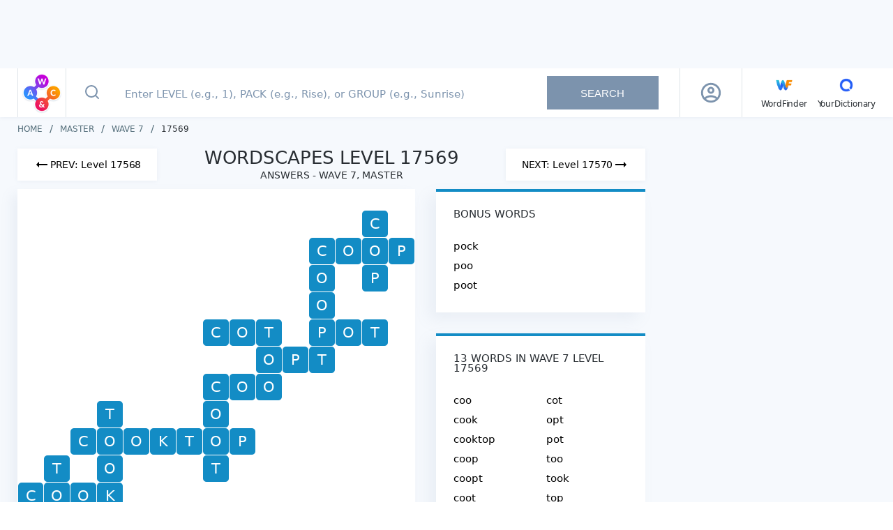

--- FILE ---
content_type: text/javascript
request_url: https://wordscapes.yourdictionary.com/static/js/5.c7276f9420a4e29eb18f.js
body_size: 2183
content:
(window.webpackJsonp=window.webpackJsonp||[]).push([[5],{"8p2f":function(t,e,i){(e=i("JPst")(!1)).push([t.i,".advertising[data-v-7b84f3a8]{--tag-height: 0px;margin-left:auto;margin-right:auto;position:relative;text-align:center}.advertising+.advertising[data-v-7b84f3a8]{margin-top:20px}.advertising>*[data-v-7b84f3a8]{display:inline-block;margin:0 auto}.advertising>.wordfinder-ad[data-v-7b84f3a8]{display:block}.ad[data-v-7b84f3a8]{contain:strict;width:100%}.ad--sticky[data-v-7b84f3a8]{position:-webkit-sticky;position:sticky}.ad--right-rail[data-v-7b84f3a8]{height:calc(600px + var(--tag-height))}.ad--mobile-in-content[data-v-7b84f3a8],.ad--desktop-in-content[data-v-7b84f3a8]{height:calc(250px + var(--tag-height))}.ad--adhesion[data-v-7b84f3a8]{height:50px}.ad--top-leaderboard[data-v-7b84f3a8]{height:90px}.ad__inner--sticky[data-v-7b84f3a8]{position:-webkit-sticky;position:sticky}.ad__inner--in-content[data-v-7b84f3a8]{max-width:300px}.is-blocking-ads .advertising[data-v-7b84f3a8]{display:none}.sidebar .advertising[data-v-7b84f3a8]{text-align:left}.advertising--sticky[data-v-7b84f3a8]{position:-webkit-sticky;position:sticky}.debug-box[data-v-7b84f3a8]{background:#cc16b4;color:#fff;font-size:12px;left:0;max-width:100%;opacity:.5;padding:5px 10px;position:absolute;text-align:left;top:0}.debug-box[data-v-7b84f3a8]:hover{opacity:1}.advertising--debug[data-v-7b84f3a8]{min-height:3em;outline:1px solid #cc6e16}",""]),t.exports=e},"9II6":function(t,e,i){var s=i("8p2f");s.__esModule&&(s=s.default),"string"==typeof s&&(s=[[t.i,s,""]]),s.locals&&(t.exports=s.locals),(0,i("SZ7m").default)("0a5039ee",s,!0,{})},"gvV/":function(t,e,i){"use strict";i.r(e);var s=i("+jeA"),n=i("hXT6"),a=i("bdgK"),d={name:"Advertising",props:{stub:{type:String,required:!0},adId:{type:String,required:!1},pageType:{type:String,required:!1},placement:{type:String,required:!1},position:{type:String,required:!1},loading:{type:Boolean,required:!1,default:!1}},data:function(){return{observer:null,isSticky:!1,aditudeId:null}},computed:{isDebugEnabled:function(){return this.isFeatureEnabled("DebugMode")&&this.isFeatureEnabled("DebugAds")},stickyTop:function(){return 22+this.$store.state.domElements.topAdHeight+this.$store.state.domElements.visibleHeaderHeight},outerElementAdClasses:function(){var t,e=["ad"],i="ad--".concat(null===(t=this.stub)||void 0===t||null===(t=t.toLowerCase())||void 0===t?void 0:t.replace(/_/g,"-"));return e.push(i),this.isSticky&&e.push("ad--sticky"),e},innerElementAdClasses:function(){var t=["ad__inner"];return this.stub===n.b.MOB_IN_CONTENT&&t.push("ad__inner--in-content"),this.innerElementIsScrollable&&t.push("ad__inner--sticky"),t},innerElementIsScrollable:function(){switch(this.stub){case n.b.ADHESION:case n.b.TOP_LEADERBOARD:return!1;default:return!0}},_pageType:function(){return"string"==typeof this.pageType&&this.pageType.length?this.pageType:Object(s.g)(this.$route.name)},_placement:function(){return"string"==typeof this.placement&&this.placement.length?this.placement:Object(s.h)(this.stub)},_position:function(){return"string"==typeof this.position&&this.position.length?this.position:Object(s.i)(this._placement)},aditudeBaseId:function(){return Object(s.j)(this._placement)},isPersistentAd:function(){return[n.b.ADHESION,n.b.TOP_LEADERBOARD].includes(this.stub)},targetingString:function(){var t={};return this._pageType&&(t.pagetype=this._pageType),this._placement&&(t.placement=this._placement),this._position&&(t.position=this._position),this.bucketValue&&(t.bucket_value=this.bucketValue),JSON.stringify(t)}},methods:{setTopAdHeight:function(){this.$store.commit("setTopAdHeight",this.$el.parentElement.clientHeight)},refreshAditudeAd:function(){var t,e=this;window.tude=window.tude||{cmd:[]},null===(t=window)||void 0===t||t.tude.cmd.push((function(){var t;e.isDebugEnabled&&console.debug("ADITUDE CMD > REFRESH",e.aditudeId),null===(t=window)||void 0===t||t.tude.refreshAdsViaDivMappings([{divId:e.aditudeId,baseDivId:e.aditudeBaseId,targeting:JSON.parse(e.targetingString)}])}))}},created:function(){var t;if("string"==typeof this.adId&&this.adId.length)t=this.adId;else{var e=[this._placement];this.$route.name&&!this.isPersistentAd&&e.push(this.$route.name),t=e.join("_")}this.aditudeId=t},mounted:function(){this.$el.classList.contains("advertising--sticky")&&(this.isSticky=!0),this.stub!==n.b.TOP_LEADERBOARD||this.isSmallDevice||(this.observer=new a.a(this.setTopAdHeight).observe(this.$el)),!this.loading&&window&&(this.isDebugEnabled&&console.debug("ADITUDE LOG > Loading Aditude ad with div ID ".concat(this.aditudeId," and base div ID ").concat(this.aditudeBaseId,".")),this.refreshAditudeAd())},beforeDestroy:function(){var t,e=this;this.loading||(this.isDebugEnabled&&console.debug("ADITUDE LOG > About to destroy the Aditude ad with div ID ".concat(this.aditudeId," with base div ID ").concat(this.aditudeBaseId,".")),null===(t=window)||void 0===t||t.tude.cmd.push((function(){e.isDebugEnabled&&console.debug("ADITUDE CMD > DESTROY",e.aditudeId),window.tude.destroyAds([e.aditudeId],!1)})))},watch:{$route:function(t,e){this.isPersistentAd&&e.name&&e.fullPath!==t.fullPath&&this.refreshAditudeAd()}}},o=(i("rBXu"),i("KHd+")),r=Object(o.a)(d,(function(){var t=this,e=t._self._c;return t._self._setupProxy,e("div",{staticClass:"advertising",class:[t.outerElementAdClasses,{"advertising--debug":t.isDebugEnabled}],style:{top:t.isSticky&&t.stickyTop+"px"}},[t.isDebugEnabled?e("div",{staticClass:"debug-box"},[t.isSmallDevice?[t._v("\n\t\t\tPageType: "+t._s(t._pageType)+", Placement: "+t._s(t._placement)+",\n\t\t\tPosition: "+t._s(t._position)+", Aditude ID: "+t._s(t.aditudeId)+", Aditude\n\t\t\tBaseID:\n\t\t\t"+t._s(t.aditudeBaseId)+"\n\t\t")]:[t._v("\n\t\t\tPageType:\n\t\t\t"),e("strong",[t._v(t._s(t._pageType))]),t._v(" "),e("br"),t._v("\n\t\t\tPlacement:\n\t\t\t"),e("strong",[t._v(t._s(t._placement))]),t._v(" "),e("br"),t._v("\n\t\t\tPosition:\n\t\t\t"),e("strong",[t._v(t._s(t._position))]),t._v(" "),e("br"),t._v("\n\t\t\tAditude ID:\n\t\t\t"),e("strong",[t._v(t._s(t.aditudeId))]),t._v(" "),e("br"),t._v("\n\t\t\tAditude BaseID:\n\t\t\t"),e("strong",[t._v(t._s(t.aditudeBaseId))])]],2):t._e(),t._v(" "),e("div",{staticClass:"wordfinder-ad wordfinder-ad--aditude",class:t.innerElementAdClasses,style:{top:t.innerElementIsScrollable&&t.stickyTop+"px"},attrs:{id:t.aditudeId}})])}),[],!1,null,"7b84f3a8",null);e.default=r.exports},rBXu:function(t,e,i){"use strict";i("9II6")}}]);
//# sourceMappingURL=5.c7276f9420a4e29eb18f.js.map